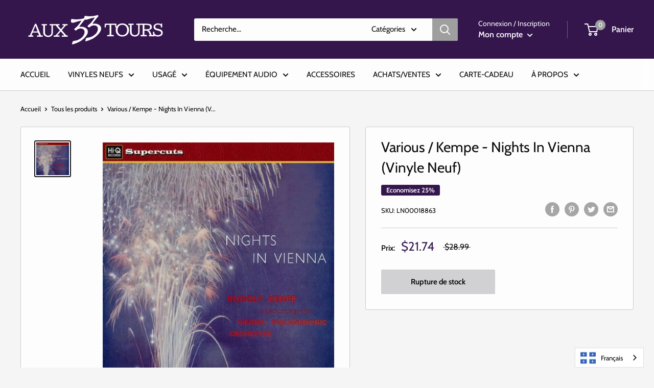

--- FILE ---
content_type: text/javascript
request_url: https://aux33tours.com/cdn/shop/t/3/assets/custom.js?v=90373254691674712701584293202
body_size: -819
content:
//# sourceMappingURL=/cdn/shop/t/3/assets/custom.js.map?v=90373254691674712701584293202
